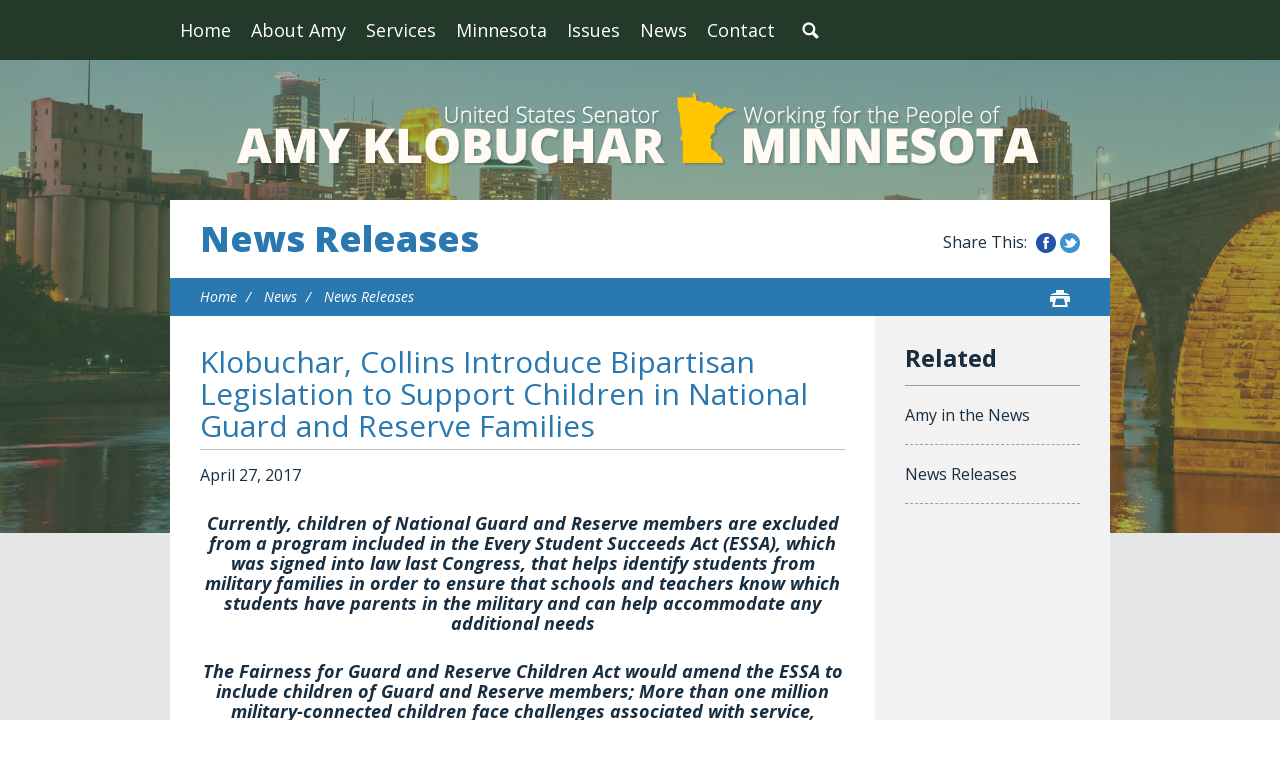

--- FILE ---
content_type: text/html;charset=UTF-8
request_url: https://www.klobuchar.senate.gov/public/index.cfm/news-releases?ID=82854D38-1CA8-405D-A8CA-3830AA65506C
body_size: 6592
content:
<!DOCTYPE html>
<html lang="en">

<head>
		<meta charset="utf-8">

		<title>Klobuchar, Collins Introduce Bipartisan Legislation to Support Children in National Guard and Reserve Families - News Releases - U.S. Senator Amy Klobuchar</title>

		
			<meta name="datewritten" content="2017-04-27T12:04:00" />
		
		
		
			<meta name="posttype" content="news-releases" />
		

		
		
		<meta content="width=device-width, initial-scale=1.0" name="viewport" /><meta property="twitter:title" content="Klobuchar, Collins Introduce Bipartisan Legislation to Support Children in National Guard and Reserve Families" /><meta property="twitter:description" content="Currently, children of National Guard and Reserve members are excluded from a program included in the Every Student Succeeds Act (ESSA), which was signed into law last Congress, that helps identify students from military families in order to ensure that schools and teachers know which students have parents in the military and can help accommodate any additional needs
The Fairness for Guard and Reserve Children Act would amend the ESSA to include children of Guard and Reserve members; More than one million military-connected children face challenges associated with service, including frequent moves, parental deployments, and other issues related to parents who may be experiencing trauma associated with deployment
WASHINGTON, DC &amp;ndash; U.S. Senators Amy Klobuchar (D-MN) and Susan Collins (R-ME) have introduced bipartisan legislation to support children in National Guard and Reserve families. Currently, children of National Guard and Reserve members are excluded from a program in the Every Student Succeeds Act (ESSA), which was signed into law last Congress, that requires states to identify students from military families in school records in order to ensure that schools and teachers know which students have parents in the military and help accommodate any additional needs. 

The Fairness for Guard and Reserve Children Act would amend the ESSA to include children of Guard and Reserve members. In addition to being deployed during domestic emergencies and natural disasters, Guard and Reservists often deploy to military installations around the world and made up a significant portion of the U.S. forces deployed in Iraq and Afghanistan. More than one million military-connected children face challenges associated with service, including frequent moves, parental deployments, and other issues related to parents who may be experiencing trauma associated with deployment.

&amp;ldquo;The children of servicemembers that I&amp;rsquo;ve met are so proud of their parents. Still, military service, whether a parent is active duty or not, can be tough on kids. So, it&amp;rsquo;s not right that it&amp;rsquo;s harder for the children of National Guard and Reserves members to get the support they need,&amp;rdquo; Klobuchar said. &amp;ldquo;Our bipartisan legislation would help ensure that these kids receive the same care and support that all military-connected children do.&amp;rdquo; 

&amp;ldquo;Our servicemen and women make many sacrifices to protect our nation, and the unique hardships military families face, such as deployments and frequent relocations, can be particularly challenging for children,&amp;rdquo; Collins said. &amp;ldquo;Our legislation will ensure that we have the information necessary to provide children of National Guard and Reserve members with the support and resources to succeed.&amp;rdquo;

Klobuchar has worked in a bipartisan manner to support National Guard and Reserve members and their families. She has authored bipartisan bills to help veterans exposed to toxic burn pits, expand job training and employment opportunities, cut red tape and wait times for those scheduling appointments at VA Medical Facilities, and to reduce veterans&amp;rsquo; homelessness. Last month, Klobuchar introduced the bipartisan Sinai Service Recognition Act with Senator John Cornyn (R-TX) to give Sinai-stationed Minnesota National Guard and Reserve members full benefits. She also introduced the bipartisan Savings for Servicemembers Act with Senator Thom Tillis (R-NC) to help National Guard members and reservists to cut out-of-pocket costs for travel to required training and drills. In February, Klobuchar introduced the Educational Development (ED) for Troops and Veterans Act to provide education benefits to servicemembers who often have to leave behind schools, jobs, and homes to serve their country.

###
" /><meta itemprop="name" content="Klobuchar, Collins Introduce Bipartisan Legislation to Support Children in National Guard and Reserve Families" /><meta itemprop="description" content="Currently, children of National Guard and Reserve members are excluded from a program included in the Every Student Succeeds Act (ESSA), which was signed into law last Congress, that helps identify students from military families in order to ensure that schools and teachers know which students have parents in the military and can help accommodate any additional needs
The Fairness for Guard and Reserve Children Act would amend the ESSA to include children of Guard and Reserve members; More than one million military-connected children face challenges associated with service, including frequent moves, parental deployments, and other issues related to parents who may be experiencing trauma associated with deployment
WASHINGTON, DC &amp;ndash; U.S. Senators Amy Klobuchar (D-MN) and Susan Collins (R-ME) have introduced bipartisan legislation to support children in National Guard and Reserve families. Currently, children of National Guard and Reserve members are excluded from a program in the Every Student Succeeds Act (ESSA), which was signed into law last Congress, that requires states to identify students from military families in school records in order to ensure that schools and teachers know which students have parents in the military and help accommodate any additional needs. 

The Fairness for Guard and Reserve Children Act would amend the ESSA to include children of Guard and Reserve members. In addition to being deployed during domestic emergencies and natural disasters, Guard and Reservists often deploy to military installations around the world and made up a significant portion of the U.S. forces deployed in Iraq and Afghanistan. More than one million military-connected children face challenges associated with service, including frequent moves, parental deployments, and other issues related to parents who may be experiencing trauma associated with deployment.

&amp;ldquo;The children of servicemembers that I&amp;rsquo;ve met are so proud of their parents. Still, military service, whether a parent is active duty or not, can be tough on kids. So, it&amp;rsquo;s not right that it&amp;rsquo;s harder for the children of National Guard and Reserves members to get the support they need,&amp;rdquo; Klobuchar said. &amp;ldquo;Our bipartisan legislation would help ensure that these kids receive the same care and support that all military-connected children do.&amp;rdquo; 

&amp;ldquo;Our servicemen and women make many sacrifices to protect our nation, and the unique hardships military families face, such as deployments and frequent relocations, can be particularly challenging for children,&amp;rdquo; Collins said. &amp;ldquo;Our legislation will ensure that we have the information necessary to provide children of National Guard and Reserve members with the support and resources to succeed.&amp;rdquo;

Klobuchar has worked in a bipartisan manner to support National Guard and Reserve members and their families. She has authored bipartisan bills to help veterans exposed to toxic burn pits, expand job training and employment opportunities, cut red tape and wait times for those scheduling appointments at VA Medical Facilities, and to reduce veterans&amp;rsquo; homelessness. Last month, Klobuchar introduced the bipartisan Sinai Service Recognition Act with Senator John Cornyn (R-TX) to give Sinai-stationed Minnesota National Guard and Reserve members full benefits. She also introduced the bipartisan Savings for Servicemembers Act with Senator Thom Tillis (R-NC) to help National Guard members and reservists to cut out-of-pocket costs for travel to required training and drills. In February, Klobuchar introduced the Educational Development (ED) for Troops and Veterans Act to provide education benefits to servicemembers who often have to leave behind schools, jobs, and homes to serve their country.

###
" /><meta itemprop="url" content="https://www.klobuchar.senate.gov/public/index.cfm/2017/4/klobuchar-collins-introduce-bipartisan-legislation-to-support-children-in-national-guard-and-reserve-families" /><meta property="og:site_name" content="U.S. Senator Amy Klobuchar" /><meta property="og:type" content="article" /><meta property="og:title" content="Klobuchar, Collins Introduce Bipartisan Legislation to Support Children in National Guard and Reserve Families" /><meta property="og:description" content="Currently, children of National Guard and Reserve members are excluded from a program included in the Every Student Succeeds Act (ESSA), which was signed into law last Congress, that helps identify students from military families in order to ensure that schools and teachers know which students have parents in the military and can help accommodate any additional needs
The Fairness for Guard and Reserve Children Act would amend the ESSA to include children of Guard and Reserve members; More than one million military-connected children face challenges associated with service, including frequent moves, parental deployments, and other issues related to parents who may be experiencing trauma associated with deployment
WASHINGTON, DC &amp;ndash; U.S. Senators Amy Klobuchar (D-MN) and Susan Collins (R-ME) have introduced bipartisan legislation to support children in National Guard and Reserve families. Currently, children of National Guard and Reserve members are excluded from a program in the Every Student Succeeds Act (ESSA), which was signed into law last Congress, that requires states to identify students from military families in school records in order to ensure that schools and teachers know which students have parents in the military and help accommodate any additional needs. 

The Fairness for Guard and Reserve Children Act would amend the ESSA to include children of Guard and Reserve members. In addition to being deployed during domestic emergencies and natural disasters, Guard and Reservists often deploy to military installations around the world and made up a significant portion of the U.S. forces deployed in Iraq and Afghanistan. More than one million military-connected children face challenges associated with service, including frequent moves, parental deployments, and other issues related to parents who may be experiencing trauma associated with deployment.

&amp;ldquo;The children of servicemembers that I&amp;rsquo;ve met are so proud of their parents. Still, military service, whether a parent is active duty or not, can be tough on kids. So, it&amp;rsquo;s not right that it&amp;rsquo;s harder for the children of National Guard and Reserves members to get the support they need,&amp;rdquo; Klobuchar said. &amp;ldquo;Our bipartisan legislation would help ensure that these kids receive the same care and support that all military-connected children do.&amp;rdquo; 

&amp;ldquo;Our servicemen and women make many sacrifices to protect our nation, and the unique hardships military families face, such as deployments and frequent relocations, can be particularly challenging for children,&amp;rdquo; Collins said. &amp;ldquo;Our legislation will ensure that we have the information necessary to provide children of National Guard and Reserve members with the support and resources to succeed.&amp;rdquo;

Klobuchar has worked in a bipartisan manner to support National Guard and Reserve members and their families. She has authored bipartisan bills to help veterans exposed to toxic burn pits, expand job training and employment opportunities, cut red tape and wait times for those scheduling appointments at VA Medical Facilities, and to reduce veterans&amp;rsquo; homelessness. Last month, Klobuchar introduced the bipartisan Sinai Service Recognition Act with Senator John Cornyn (R-TX) to give Sinai-stationed Minnesota National Guard and Reserve members full benefits. She also introduced the bipartisan Savings for Servicemembers Act with Senator Thom Tillis (R-NC) to help National Guard members and reservists to cut out-of-pocket costs for travel to required training and drills. In February, Klobuchar introduced the Educational Development (ED) for Troops and Veterans Act to provide education benefits to servicemembers who often have to leave behind schools, jobs, and homes to serve their country.

###
" /><meta property="og:url" content="https://www.klobuchar.senate.gov/public/index.cfm/2017/4/klobuchar-collins-introduce-bipartisan-legislation-to-support-children-in-national-guard-and-reserve-families" />
		
		
		<link rel="stylesheet" type="text/css" href="/public/vendor/_skins/klobuchar2016/lib/bootstrap/css/bootstrap.min.css?cb=146240EB5DA8AADB725192227946777D08CE3328808A05D503E0827692654570"  /><link rel="stylesheet" type="text/css" href="//fonts.googleapis.com/css?family=Open+Sans:300,300i,400,400i,600,600i,700,700i,800,800i"  /><link rel="stylesheet" type="text/css" href="/public/_resources/stylesheets/factory.css?cb=146240EB5DA8AADB725192227946777D08CE3328808A05D503E0827692654570"  /><link rel="stylesheet" type="text/css" href="/public/vendor/_skins/klobuchar2016/css/menu.css?cb=146240EB5DA8AADB725192227946777D08CE3328808A05D503E0827692654570"  /><link rel="stylesheet" type="text/css" href="/public/vendor/_skins/klobuchar2016/css/template.css?cb=146240EB5DA8AADB725192227946777D08CE3328808A05D503E0827692654570"  /><link rel="stylesheet" type="text/css" href="/public/vendor/_skins/klobuchar2016/css/apps.css?cb=146240EB5DA8AADB725192227946777D08CE3328808A05D503E0827692654570"  /><link rel="stylesheet" type="text/css" href="/public/vendor/_skins/klobuchar2016/css/home.css?cb=146240EB5DA8AADB725192227946777D08CE3328808A05D503E0827692654570"  /><link rel="stylesheet" type="text/css" href="/public/vendor/_skins/klobuchar2016/js/magnific-popup/magnific-popup.css?cb=146240EB5DA8AADB725192227946777D08CE3328808A05D503E0827692654570"  /><link rel="stylesheet" type="text/css" href="/public/vendor/_skins/klobuchar2016/js/owl-carousel/owl.carousel.css?cb=146240EB5DA8AADB725192227946777D08CE3328808A05D503E0827692654570"  /><link rel="stylesheet" type="text/css" href="/public/vendor/_skins/klobuchar2016/js/owl-carousel/owl.theme.css?cb=146240EB5DA8AADB725192227946777D08CE3328808A05D503E0827692654570"  />
		<script src="//cdnjs.cloudflare.com/ajax/libs/html5shiv/3.7.3/html5shiv.min.js" ></script><script src="/public/vendor/_skins/klobuchar2016/js/jquery-1.11.1.min.js" ></script><script src="/public/vendor/_skins/klobuchar2016/js/jquery-migrate-1.2.1.min.js" ></script><script src="/public/_resources/jscripts/jquery.form.20140218.min.js" ></script><script src="/public/_resources/jscripts/jquery.printelement.min.js" ></script><script src="/public/vendor/_skins/klobuchar2016/lib/bootstrap/js/bootstrap.min.js" ></script><script src="/public/vendor/_skins/klobuchar2016/js/jquery.touchSwipe.min.js" ></script><script src="/public/vendor/_skins/klobuchar2016/js/jquery.timer.js" ></script><script src="/public/vendor/_skins/klobuchar2016/js/default.js" ></script><script src="/public/vendor/_skins/klobuchar2016/js/magnific-popup/jquery.magnific-popup.min.js" ></script><script src="/public/vendor/_skins/klobuchar2016/js/owl-carousel/owl.carousel.js" ></script><script src="/public/vendor/_skins/klobuchar2016/js/jquery.menu-aim.js" ></script>
		

		<!-- Site Search Duplicate Prevention -->
		
			<link rel="canonical" href="https://www.klobuchar.senate.gov/public/index.cfm/2017/4/klobuchar-collins-introduce-bipartisan-legislation-to-support-children-in-national-guard-and-reserve-families" />
		

		
		
		<!-- End Site Search Duplicate Prevention -->
		
</head>

<body id="page_news-releases" class="seed-1">
	
	
	
	<div id="body">
		<div class="body-wrapper">
			<div id="body-content">
			
				<div id="masthead">
					<div id="masthead-top">
						<div class="container clearfix">
							<div id="mainnav" class="hidden-print">
								<div class="">
									<div id="mainmenu" class="clearfix">
										<div id="mainmenu-inner">
											<div id="mainmenu-nav">
												
												<a href="#" class="clearfix" id="mainnav-button" data-target="#mainnav-collapse">
													<div class="button-text pull-left">Menu</div>
													<div class="button-image pull-right"></div>
												</a>
											</div>
											<div id="mainnav-collapse">
												<nav>
													
	
	
	
	
	
	
	
	
	
	
	
	
	
	
	
	
	<div class="nav-panel nav-panel-level-1">
		<div class="nav-item odd first"><a href="/public/index.cfm/">Home</a></div>
		
			
				
	
	
	
	
	
	
	
	
	
	
	
			
			<div class="nav-item nav-about-amy even dropdown">
				<div class="nav-toggle"><a href="/public/index.cfm/about-amy">About Amy</a><button class="collapsed" data-toggle="collapse" data-target="#nav-1-1"><b class="glyphicon"></b><span class="sr-only">Toggle Submenu</span></button></a></div>
				
					<div id="nav-1-1" class="collapse">
	
	
	
	
	
		<div class="nav-panel nav-panel-level-2">
			
				
				<div class="nav-item odd first">
					<a href="/public/index.cfm/biography">Biography</a>
					
				</div>
			
				
				<div class="nav-item even">
					<a href="/public/index.cfm/committee-assignments">Committee Assignments</a>
					
				</div>
			
		</div>
	
	
</div>
				
			</div>
		
			
				
	
	
	
	
	
	
	
	
	
	
	
			
			<div class="nav-item nav-services odd dropdown">
				<div class="nav-toggle"><a href="/public/index.cfm/services">Services</a><button class="collapsed" data-toggle="collapse" data-target="#nav-1-2"><b class="glyphicon"></b><span class="sr-only">Toggle Submenu</span></button></a></div>
				
					<div id="nav-1-2" class="collapse">
	
	
	
	
	
		<div class="nav-panel nav-panel-level-2">
			
				
				<div class="nav-item odd first">
					<a href="/public/index.cfm/help-with-federal-agencies">Helping with Federal Agencies</a>
					
				</div>
			
				
				<div class="nav-item even">
					<a href="/public/index.cfm/federal-grant-assistance">Helping with Federal Grants</a>
					
				</div>
			
				
				<div class="nav-item odd">
					<a href="/public/index.cfm/cutting-through-government-red-tape">Cutting Through Government Red Tape</a>
					
				</div>
			
				
				<div class="nav-item even">
					<a href="/public/index.cfm/doing-right-by-our-veterans">Doing Right by Our Veterans</a>
					
				</div>
			
				
				<div class="nav-item odd">
					<a href="/public/index.cfm/supporting families and children through immigration and adoption">Supporting Families and Children Through Immigration and Adoption</a>
					
				</div>
			
				
				<div class="nav-item even">
					<a href="/public/index.cfm/providing-assistance-with-passports">Providing Assistance with Passports</a>
					
				</div>
			
				
				<div class="nav-item odd">
					<a href="/public/index.cfm/flag-requests">Requesting Flags</a>
					
				</div>
			
				
				<div class="nav-item even">
					<a href="/public/index.cfm/recognition">Providing Letters of Recognition</a>
					
				</div>
			
				
				<div class="nav-item odd">
					<a href="/public/index.cfm/military-academy-nominations">Military Academy Nominations</a>
					
				</div>
			
				
				<div class="nav-item even">
					<a href="/public/index.cfm/minnesota-mornings">Minnesota Mornings in Washington, D.C.</a>
					
				</div>
			
				
				<div class="nav-item odd">
					<a href="/public/index.cfm/internships-and-page-program">Internships</a>
					
				</div>
			
				
				<div class="nav-item even">
					<a href="/public/index.cfm/visiting-washington-d-c">Visiting Washington, D.C.</a>
					
				</div>
			
				
				<div class="nav-item odd">
					<a href="/public/index.cfm/congressionally-directed-spending-fy-2026-redirect">Congressionally Directed Spending FY 2026</a>
					
				</div>
			
				
				<div class="nav-item even">
					<a href="/public/index.cfm/programmatic-appropriations-fy-2026-redirect">Programmatic Appropriations FY 2026</a>
					
				</div>
			
		</div>
	
	
</div>
				
			</div>
		
			
				
	
	
	
	
	
	
	
	
	
	
	
			
			<div class="nav-item nav-minnesota even dropdown">
				<div class="nav-toggle"><a href="/public/index.cfm/minnesota">Minnesota</a><button class="collapsed" data-toggle="collapse" data-target="#nav-1-3"><b class="glyphicon"></b><span class="sr-only">Toggle Submenu</span></button></a></div>
				
					<div id="nav-1-3" class="collapse">
	
	
	
	
	
		<div class="nav-panel nav-panel-level-2">
			
				
				<div class="nav-item odd first">
					<a href="/public/index.cfm/amy-s-work-across-minnesota">Amy’s Work Across Minnesota Counties</a>
					
				</div>
			
		</div>
	
	
</div>
				
			</div>
		
			
				
	
	
	
	
	
	
	
	
	
	
	
			
			<div class="nav-item nav-issues odd dropdown">
				<div class="nav-toggle"><a href="/public/index.cfm/issues">Issues</a><button class="collapsed" data-toggle="collapse" data-target="#nav-1-4"><b class="glyphicon"></b><span class="sr-only">Toggle Submenu</span></button></a></div>
				
					<div id="nav-1-4" class="collapse">
	
	
	
	
	
		<div class="nav-panel nav-panel-level-2">
			
				
				<div class="nav-item odd first">
					<a href="/public/index.cfm/current-legislation">Current Legislation</a>
					
				</div>
			
				
				<div class="nav-item even">
					<a href="/public/index.cfm/jobs-and-the-economy">Jobs and the Economy</a>
					
				</div>
			
				
				<div class="nav-item odd">
					<a href="/public/index.cfm/agriculture-rural-communities">Agriculture & Rural Communities</a>
					
				</div>
			
				
				<div class="nav-item even">
					<a href="/public/index.cfm/homegrown-energy-environment-natural-resources">Environment, Climate Change, Homegrown Energy and Natural Resources</a>
					
				</div>
			
				
				<div class="nav-item odd">
					<a href="/public/index.cfm/health-care">Health Care</a>
					
				</div>
			
				
				<div class="nav-item even">
					<a href="/public/index.cfm/national-security">National Security</a>
					
				</div>
			
				
				<div class="nav-item odd">
					<a href="/public/index.cfm/veterans">Veterans, Service Members, and Their Families</a>
					
				</div>
			
				
				<div class="nav-item even">
					<a href="/public/index.cfm/ethics-and-democracy">Civil Rights, Public Trust, and Democracy</a>
					
				</div>
			
				
				<div class="nav-item odd">
					<a href="/public/index.cfm/seniors">Seniors</a>
					
				</div>
			
				
				<div class="nav-item even">
					<a href="/public/index.cfm/families-children">Families and Children</a>
					
				</div>
			
				
				<div class="nav-item odd">
					<a href="/public/index.cfm/education">Education</a>
					
				</div>
			
				
				<div class="nav-item even">
					<a href="/public/index.cfm/safety">Public Safety and Criminal Justice Reform</a>
					
				</div>
			
				
				<div class="nav-item odd">
					<a href="/public/index.cfm/consumer-protection">Consumer Protection</a>
					
				</div>
			
				
				<div class="nav-item even">
					<a href="/public/index.cfm/immigration">Immigration</a>
					
				</div>
			
				
				<div class="nav-item odd">
					<a href="/public/index.cfm/competition-policy">Competition Policy</a>
					
				</div>
			
		</div>
	
	
</div>
				
			</div>
		
			
				
	
	
	
	
	
	
	
	
	
	
	
			
			<div class="nav-item nav-news even active dropdown">
				<div class="nav-toggle"><a href="/public/index.cfm/news">News</a><button class="collapsed" data-toggle="collapse" data-target="#nav-1-5"><b class="glyphicon"></b><span class="sr-only">Toggle Submenu</span></button></a></div>
				
					<div id="nav-1-5" class="collapse">
	
	
	
	
	
		<div class="nav-panel nav-panel-level-2">
			
				
				<div class="nav-item odd first">
					<a href="/public/index.cfm/amy-in-the-news">Amy in the News</a>
					
				</div>
			
				
				<div class="nav-item even active">
					<a href="/public/index.cfm/news-releases">News Releases</a>
					
				</div>
			
		</div>
	
	
</div>
				
			</div>
		
			
				
	
	
	
	
	
	
	
	
	
	
	
			
			<div class="nav-item nav-contact odd last dropdown">
				<div class="nav-toggle"><a href="/public/index.cfm/contact">Contact</a><button class="collapsed" data-toggle="collapse" data-target="#nav-1-6"><b class="glyphicon"></b><span class="sr-only">Toggle Submenu</span></button></a></div>
				
					<div id="nav-1-6" class="collapse">
	
	
	
	
	
		<div class="nav-panel nav-panel-level-2">
			
				
				<div class="nav-item odd first">
					<a href="/public/index.cfm/offices">Offices</a>
					
				</div>
			
				
				<div class="nav-item even">
					<a href="/public/index.cfm/email-amy">Email Amy</a>
					
				</div>
			
				
				<div class="nav-item odd">
					<a href="/public/index.cfm/contact-casework">Casework Contact</a>
					
				</div>
			
		</div>
	
	
</div>
				
			</div>
		
	</div>
	

												</nav>
												<script type="text/javascript">
												$(function() {
													// $("#mainnav-collapse .collapse .nav-panel").each(function(i, el) {
													// 	console.log(el, el.scrollWidth);
													// });
													$("#mainnav-collapse .nav-panel-level-1").menuAim({
														rowSelector: "> .nav-item"
														, submenuSelector: " .dropdown"
														, submenuDirection: "below"
														, activate: function(el) {
															var $el = $(el);
															var $sub = $el.find(">.collapse");
															var $toggle = $el.find(">.nav-toggle");
															var $panel = $sub.find(">.nav-panel");
															$sub.addClass("over")
															if($sub.length > 0) {
																$toggle.addClass("on");
															}
														}
														, deactivate: function(el) {
															$(el).find(">.collapse").removeClass("over");
															$(el).find(">.nav-toggle").removeClass("on");
														}
														, exitMenu: function() {
															return true;
														}
													});
												});
											</script>
												<div id="mainmenu-search">
													<a class="dropdown-toggle" id="search-toggle" href="/public/index.cfm/search" data-toggle="dropdown"><span>Search</span></a>
													<div class="dropdown-menu">
														<form class="navbar-search" action="/public/index.cfm/search" if="SiteSearch">
															<div class="input-group">
																<input type="text" id="search-field" name="q" class="form-control" placeholder="Search" />
																<input type="hidden" name="p" value="search" />
																<input type="hidden" name="rc" value="1" />
																<input type="hidden" name="filter" value="0" />
																<span class="input-group-btn">
																	<button class="btn" type="submit">Search</button>
																</span>
															</div>
														</form>
													</div>
												</div>
												<script type="text/javascript">
												$(function(){
													//$('##mainnav').overflowmenu();
													$("#search-toggle").on("click", function(e){
														var self=this;
														setTimeout(function(){
															if($(self).parent().hasClass("open")){
																$(self).siblings(".dropdown-menu").find("input[type=text]").get(0).focus();
															}
														}, 10)
													});
													$("#search-field").on("click", function(event) {
														event.stopPropagation();
													})
												});
												</script>
											</div>
											<script type="text/javascript">
											$("#mainnav-button").click(function(event){
												event.preventDefault();
												$($(this).attr('data-target')).toggleClass('open');
											})
											</script>
										</div>
									</div>
								</div>
							</div>
							
							
						</div>
					</div>
				</div>
				
				<div id="body-inner">
					
						
							<!-- replace non-SSL with SSL for internal links -->
							








	



	



	



	
	



	




<div class="site-background">

<div id="masthead-title">
	<div class="container">
		<div class="brand">
			<a href="/public/index.cfm/home"><span class="line1">Amy Klobuchar</span><span class="line2">U.S. Senator for Minnesota</span></a>
		</div> 
	</div>
</div>

<div class="lay-copy with-sidebar">
	<div class="container">
		<div id="page-body">
			
			
				<div id="page-header">
					<h1><a href="/public/index.cfm/news-releases">News Releases</a></h1>
					<div id="page-header-share" class="hidden-xs hidden-print">
						<div class="facebook"><a href="#" class="share-link-facebook">Share this on Facebook</a></div>
						<div class="twitter"><a href="#" class="share-link-twitter">Share this on Twitter</a></div>
					</div>
				</div>
			
			
				<div id="page-controls" class="clearfix">
					<ul class="breadcrumb hidden-print">
						
						
							<li>
								<a href="/public/index.cfm/home">Home</a>
								<span class="divider"></span>
							</li>
						
							<li>
								<a href="/public/index.cfm/news">News</a>
								<span class="divider"></span>
							</li>
						
							<li>
								<a href="/public/index.cfm/news-releases">News Releases</a>
								
							</li>
						
					</ul>
					
						<div class="pageactions hidden-print">

							<div class="pageaction hidden-xs">
								<a href="javascript:window.print();" class="print"><span>Print</span></a>
							</div>
						</div>
						
						<script type="text/javascript">
							jQuery(function(){
/*
								var shareButton = jQuery('.pageactions .share');
								var shareButtonDropdown = shareButton.parent().find('.share-buttons');
*/
								var printButton = jQuery('.pageactions .print');
/*
								shareButton.click(function(e){
									e.preventDefault();
									shareButtonDropdown.toggleClass('is-visible');
								});
*/
								printButton.click(function(e){
									e.preventDefault();
									window.print();
								});
							});
						</script>
					
				</div>
			
			
			<div id="content">
				<div id="content-inner" class="clearfix">
					<div id="copy">
						<div id="copy-inner">
							<div id="copy-content">
								




<div id="group_83d1018b-83ab-463f-8423-e6ed17a3cea9" class="pagegroup pagegroup_posttypes odd first last">
	
		




<div class="section posttypelayout_monthyear">




<div class="element element_posttypes">





<article class="post clearfix" id="post_82854D38-1CA8-405D-A8CA-3830AA65506C">

<a name="82854D38-1CA8-405D-A8CA-3830AA65506C"></a>

<div class="header">
<h1 class="title"><a href="/public/index.cfm/news-releases?ID=82854D38-1CA8-405D-A8CA-3830AA65506C">Klobuchar, Collins Introduce Bipartisan Legislation to Support Children in National Guard and Reserve Families</a></h1>

	

	
		<h4>
			
				<span class="date">
		
		
			
		
		<span class="month">April</span> <span class="day">27</span>, <span class="year">2017</span></span>
				
			
		</h4>
	

	
</div>
<div class="post-body">
<div class="content">
	
	
	
	
	
	
	
		
		<div class="post-content"><h3 class="wordsection1" align="center"><i><span>Currently, children of National Guard and Reserve members are excluded from a program included in the Every Student Succeeds Act (ESSA), which was signed into law last Congress, that helps identify students from military families in order to ensure that schools and teachers know which students have parents in the military and can help accommodate any additional needs</span></i></h3>
<h3 class="wordsection1" align="center"><i><span>The Fairness for Guard and Reserve Children Act would amend the ESSA to include children of Guard and Reserve members; More than one million military-connected children face challenges associated with service, including frequent moves, parental deployments, and other issues related to parents who may be experiencing trauma associated with deployment</span></i><span><o:p></o:p></span></h3>
<p class="wordsection1"><span>WASHINGTON, DC &ndash; U.S. Senators Amy Klobuchar (D-MN) and Susan Collins (R-ME) have introduced bipartisan legislation to support children in National Guard and Reserve families. Currently, children of National Guard and Reserve members are excluded from a program in the <i>Every Student Succeeds Act </i>(ESSA), which was signed into law last Congress, that requires states to identify students from military families in school records in order to ensure that schools and teachers know which students have parents in the military and help accommodate any additional needs. <o:p></o:p></span></p>
<p class="wordsection1"><span>The <i>Fairness for Guard and Reserve Children Act </i>would amend the ESSA to include children of Guard and Reserve members. In addition to being deployed during domestic emergencies and natural disasters, Guard and Reservists often deploy to military installations around the world and made up a significant portion of the U.S. forces deployed in Iraq and Afghanistan. More than one million military-connected children face challenges associated with service, including frequent moves, parental deployments, and other issues related to parents who may be experiencing trauma associated with deployment.<o:p></o:p></span></p>
<p class="wordsection1"><b><span>&ldquo;The children of servicemembers that I&rsquo;ve met are so proud of their parents. Still, military service, whether a parent is active duty or not, can be tough on kids. So, it&rsquo;s not right that it&rsquo;s harder for the children of National Guard and Reserves members to get the support they need,&rdquo; </span></b><span>Klobuchar said. <b>&ldquo;Our bipartisan legislation would help ensure that these kids receive the same care and support that all military-connected children do.&rdquo; </b><o:p></o:p></span></p>
<p class="wordsection1"><b><span>&ldquo;Our servicemen and women make many sacrifices to protect our nation, and the unique hardships military families face, such as deployments and frequent relocations, can be particularly challenging for children,&rdquo; </span></b><span>Collins said.<b> &ldquo;Our legislation will ensure that we have the information necessary to provide children of National Guard and Reserve members with the support and resources to succeed.&rdquo;</b></span></p>
<p class="wordsection1"><span>Klobuchar has worked in a bipartisan manner to support National Guard and Reserve members and their families. She has authored bipartisan bills to help veterans exposed to toxic burn pits, expand job training and employment opportunities, cut red tape and wait times for those scheduling appointments at VA Medical Facilities, and to reduce veterans&rsquo; homelessness. Last month, Klobuchar introduced the bipartisan <i>Sinai Service Recognition Act</i> with Senator John Cornyn (R-TX) to give Sinai-stationed Minnesota National Guard and Reserve members full benefits. She also introduced the bipartisan <i>Savings for Servicemembers Act</i> with Senator Thom Tillis (R-NC) to help National Guard members and reservists to cut out-of-pocket costs for travel to required training and drills. In February, Klobuchar introduced the <i>Educational Development (ED) for Troops and Veterans Act</i> to provide education benefits to servicemembers who often have to leave behind schools, jobs, and homes to serve their country.</span></p>
<p class="wordsection1" align="center"><span>###<o:p></o:p></span></p></div>
		
		
		
			<div class="nodecontents">






</div>
		
	
</div>

<div class="clear"></div>
	
	









<div class="foot clear clearfix">
	<p class="permalink">Permalink: <a href="https://www.klobuchar.senate.gov/public/index.cfm/2017/4/klobuchar-collins-introduce-bipartisan-legislation-to-support-children-in-national-guard-and-reserve-families">https://www.klobuchar.senate.gov/public/index.cfm/2017/4/klobuchar-collins-introduce-bipartisan-legislation-to-support-children-in-national-guard-and-reserve-families</a></p>
	
	

</div>

</div>

</article>


</div>

</div>
</div>


							</div>
						</div>
					</div>
					
					<div id="sidebar-psuedo"></div>
					<div id="sidebar" class="hidden-print show-related"><div id="sidebar-inner">
						 
							
							
								<ul id="related-links" class="list-unstyled">
									
									
										<li class="nav_amy-in-the-news even"><a href="/public/index.cfm/amy-in-the-news">Amy in the News</a></li>
									
										<li class="nav_news-releases odd last active"><a href="/public/index.cfm/news-releases">News Releases</a></li>
									
								</ul>
							
						
						
						
					</div></div>
				</div>
			</div>
		</div>
	</div>
</div>

</div>


						
					
				</div>
				
				<div id="footer" class="hidden-print">
					<div id="footer-inner" class="clearfix">
						<div class="footer-top">
							<div class="container">
								<div id="footer-content">
									
			
				
				<div class="module" id="quicklinks">
					<div class="quicklinks">
	

	
	
	
	
	
	
	
	
	
	
	
	
	
	<div class="footer-menu-wrapper">
		
			<div class="footer-menu-column odd first">
				<div class="footer-menu-header"><a href="/public/index.cfm/about-amy">About Amy</a></div>
				
	
	
	
	
	
	
	
	
	
	
	
				
				<ul class="footer-nav">
					
						<li class="odd first"><a href="/public/index.cfm/biography">Biography</a></li>
					
						<li class="even last"><a href="/public/index.cfm/committee-assignments">Committee Assignments</a></li>
					
				</ul>
				
			</div>
		
			<div class="footer-menu-column even">
				<div class="footer-menu-header"><a href="/public/index.cfm/services">Services</a></div>
				
	
	
	
	
	
	
	
	
	
	
	
				
				<ul class="footer-nav">
					
						<li class="odd first"><a href="/public/index.cfm/help-with-federal-agencies">Helping with Federal Agencies</a></li>
					
						<li class="even"><a href="/public/index.cfm/federal-grant-assistance">Helping with Federal Grants</a></li>
					
						<li class="odd"><a href="/public/index.cfm/cutting-through-government-red-tape">Cutting Through Government Red Tape</a></li>
					
						<li class="even"><a href="/public/index.cfm/doing-right-by-our-veterans">Doing Right by Our Veterans</a></li>
					
						<li class="odd"><a href="/public/index.cfm/supporting families and children through immigration and adoption">Supporting Families and Children Through Immigration and Adoption</a></li>
					
						<li class="even"><a href="/public/index.cfm/providing-assistance-with-passports">Providing Assistance with Passports</a></li>
					
						<li class="odd"><a href="/public/index.cfm/flag-requests">Requesting Flags</a></li>
					
						<li class="even"><a href="/public/index.cfm/recognition">Providing Letters of Recognition</a></li>
					
						<li class="odd"><a href="/public/index.cfm/military-academy-nominations">Military Academy Nominations</a></li>
					
						<li class="even"><a href="/public/index.cfm/minnesota-mornings">Minnesota Mornings in Washington, D.C.</a></li>
					
						<li class="odd"><a href="/public/index.cfm/internships-and-page-program">Internships</a></li>
					
						<li class="even"><a href="/public/index.cfm/visiting-washington-d-c">Visiting Washington, D.C.</a></li>
					
						<li class="odd"><a href="/public/index.cfm/congressionally-directed-spending-fy-2026-redirect">Congressionally Directed Spending FY 2026</a></li>
					
						<li class="even last"><a href="/public/index.cfm/programmatic-appropriations-fy-2026-redirect">Programmatic Appropriations FY 2026</a></li>
					
				</ul>
				
			</div>
		
			<div class="footer-menu-column odd">
				<div class="footer-menu-header"><a href="/public/index.cfm/minnesota">Minnesota</a></div>
				
	
	
	
	
	
	
	
	
	
	
	
				
				<ul class="footer-nav">
					
						<li class="odd first last"><a href="/public/index.cfm/amy-s-work-across-minnesota">Amy’s Work Across Minnesota Counties</a></li>
					
				</ul>
				
			</div>
		
			<div class="footer-menu-column even">
				<div class="footer-menu-header"><a href="/public/index.cfm/issues">Issues</a></div>
				
	
	
	
	
	
	
	
	
	
	
	
				
				<ul class="footer-nav">
					
						<li class="odd first"><a href="/public/index.cfm/current-legislation">Current Legislation</a></li>
					
						<li class="even"><a href="/public/index.cfm/jobs-and-the-economy">Jobs and the Economy</a></li>
					
						<li class="odd"><a href="/public/index.cfm/agriculture-rural-communities">Agriculture & Rural Communities</a></li>
					
						<li class="even"><a href="/public/index.cfm/homegrown-energy-environment-natural-resources">Environment, Climate Change, Homegrown Energy and Natural Resources</a></li>
					
						<li class="odd"><a href="/public/index.cfm/health-care">Health Care</a></li>
					
						<li class="even"><a href="/public/index.cfm/national-security">National Security</a></li>
					
						<li class="odd"><a href="/public/index.cfm/veterans">Veterans, Service Members, and Their Families</a></li>
					
						<li class="even"><a href="/public/index.cfm/ethics-and-democracy">Civil Rights, Public Trust, and Democracy</a></li>
					
						<li class="odd"><a href="/public/index.cfm/seniors">Seniors</a></li>
					
						<li class="even"><a href="/public/index.cfm/families-children">Families and Children</a></li>
					
						<li class="odd"><a href="/public/index.cfm/education">Education</a></li>
					
						<li class="even"><a href="/public/index.cfm/safety">Public Safety and Criminal Justice Reform</a></li>
					
						<li class="odd"><a href="/public/index.cfm/consumer-protection">Consumer Protection</a></li>
					
						<li class="even"><a href="/public/index.cfm/immigration">Immigration</a></li>
					
						<li class="odd last"><a href="/public/index.cfm/competition-policy">Competition Policy</a></li>
					
				</ul>
				
			</div>
		
			<div class="footer-menu-column odd">
				<div class="footer-menu-header"><a href="/public/index.cfm/news">News</a></div>
				
	
	
	
	
	
	
	
	
	
	
	
				
				<ul class="footer-nav">
					
						<li class="odd first"><a href="/public/index.cfm/amy-in-the-news">Amy in the News</a></li>
					
						<li class="even last"><a href="/public/index.cfm/news-releases">News Releases</a></li>
					
				</ul>
				
			</div>
		
			<div class="footer-menu-column even last">
				<div class="footer-menu-header"><a href="/public/index.cfm/contact">Contact</a></div>
				
	
	
	
	
	
	
	
	
	
	
	
				
				<ul class="footer-nav">
					
						<li class="odd first"><a href="/public/index.cfm/offices">Offices</a></li>
					
						<li class="even"><a href="/public/index.cfm/email-amy">Email Amy</a></li>
					
						<li class="odd last"><a href="/public/index.cfm/contact-casework">Casework Contact</a></li>
					
				</ul>
				
			</div>
		
	</div>
	
	
</div>

				</div>
				
						
			
		
<!-- EXECUTION TIME: 1ms -->

								</div>
							</div>
						</div>
						<div class="footer-bottom">
							<div class="container">
								<div class="clearfix">
									<div class="foot-links">
										<a href="/public/index.cfm/">Home</a> | <a href="/public/index.cfm/privacypolicy">Privacy Policy</a>
									</div>
									
								</div>
							</div>
						</div>
					</div>
				</div>
				
			</div>
		</div>
	</div>

	<!-- START OF SmartSource Data Collector TAG -->
	
	<!-- END OF SmartSource Data Collector TAG -->


	

</body>

</html>


